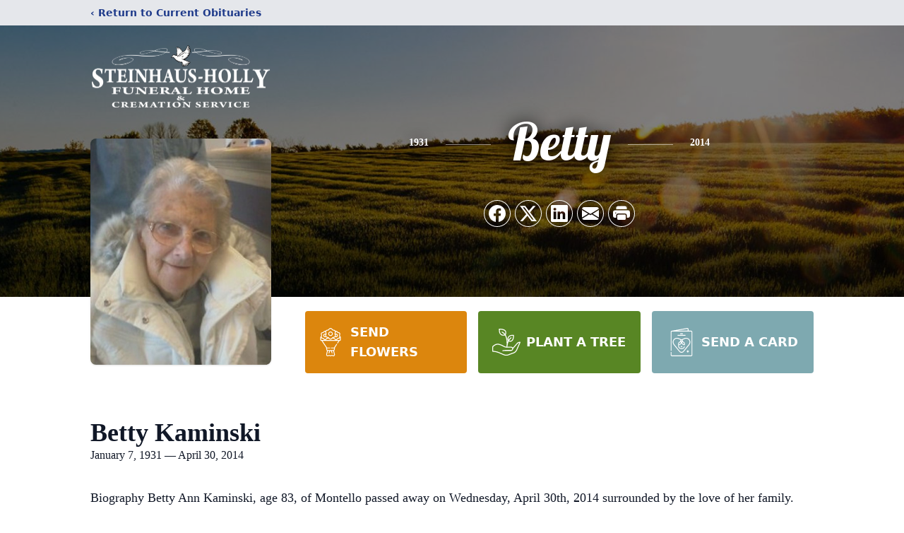

--- FILE ---
content_type: text/html; charset=utf-8
request_url: https://www.google.com/recaptcha/enterprise/anchor?ar=1&k=6LcEndsjAAAAAGy91zivqXCktmplVcNMeeniQXCW&co=aHR0cHM6Ly93d3cuc3RlaW5oYXVzaG9sbHlmdW5lcmFsaG9tZS5jb206NDQz&hl=en&type=image&v=7gg7H51Q-naNfhmCP3_R47ho&theme=light&size=invisible&badge=bottomright&anchor-ms=20000&execute-ms=30000&cb=j2hoiadifvb0
body_size: 48650
content:
<!DOCTYPE HTML><html dir="ltr" lang="en"><head><meta http-equiv="Content-Type" content="text/html; charset=UTF-8">
<meta http-equiv="X-UA-Compatible" content="IE=edge">
<title>reCAPTCHA</title>
<style type="text/css">
/* cyrillic-ext */
@font-face {
  font-family: 'Roboto';
  font-style: normal;
  font-weight: 400;
  font-stretch: 100%;
  src: url(//fonts.gstatic.com/s/roboto/v48/KFO7CnqEu92Fr1ME7kSn66aGLdTylUAMa3GUBHMdazTgWw.woff2) format('woff2');
  unicode-range: U+0460-052F, U+1C80-1C8A, U+20B4, U+2DE0-2DFF, U+A640-A69F, U+FE2E-FE2F;
}
/* cyrillic */
@font-face {
  font-family: 'Roboto';
  font-style: normal;
  font-weight: 400;
  font-stretch: 100%;
  src: url(//fonts.gstatic.com/s/roboto/v48/KFO7CnqEu92Fr1ME7kSn66aGLdTylUAMa3iUBHMdazTgWw.woff2) format('woff2');
  unicode-range: U+0301, U+0400-045F, U+0490-0491, U+04B0-04B1, U+2116;
}
/* greek-ext */
@font-face {
  font-family: 'Roboto';
  font-style: normal;
  font-weight: 400;
  font-stretch: 100%;
  src: url(//fonts.gstatic.com/s/roboto/v48/KFO7CnqEu92Fr1ME7kSn66aGLdTylUAMa3CUBHMdazTgWw.woff2) format('woff2');
  unicode-range: U+1F00-1FFF;
}
/* greek */
@font-face {
  font-family: 'Roboto';
  font-style: normal;
  font-weight: 400;
  font-stretch: 100%;
  src: url(//fonts.gstatic.com/s/roboto/v48/KFO7CnqEu92Fr1ME7kSn66aGLdTylUAMa3-UBHMdazTgWw.woff2) format('woff2');
  unicode-range: U+0370-0377, U+037A-037F, U+0384-038A, U+038C, U+038E-03A1, U+03A3-03FF;
}
/* math */
@font-face {
  font-family: 'Roboto';
  font-style: normal;
  font-weight: 400;
  font-stretch: 100%;
  src: url(//fonts.gstatic.com/s/roboto/v48/KFO7CnqEu92Fr1ME7kSn66aGLdTylUAMawCUBHMdazTgWw.woff2) format('woff2');
  unicode-range: U+0302-0303, U+0305, U+0307-0308, U+0310, U+0312, U+0315, U+031A, U+0326-0327, U+032C, U+032F-0330, U+0332-0333, U+0338, U+033A, U+0346, U+034D, U+0391-03A1, U+03A3-03A9, U+03B1-03C9, U+03D1, U+03D5-03D6, U+03F0-03F1, U+03F4-03F5, U+2016-2017, U+2034-2038, U+203C, U+2040, U+2043, U+2047, U+2050, U+2057, U+205F, U+2070-2071, U+2074-208E, U+2090-209C, U+20D0-20DC, U+20E1, U+20E5-20EF, U+2100-2112, U+2114-2115, U+2117-2121, U+2123-214F, U+2190, U+2192, U+2194-21AE, U+21B0-21E5, U+21F1-21F2, U+21F4-2211, U+2213-2214, U+2216-22FF, U+2308-230B, U+2310, U+2319, U+231C-2321, U+2336-237A, U+237C, U+2395, U+239B-23B7, U+23D0, U+23DC-23E1, U+2474-2475, U+25AF, U+25B3, U+25B7, U+25BD, U+25C1, U+25CA, U+25CC, U+25FB, U+266D-266F, U+27C0-27FF, U+2900-2AFF, U+2B0E-2B11, U+2B30-2B4C, U+2BFE, U+3030, U+FF5B, U+FF5D, U+1D400-1D7FF, U+1EE00-1EEFF;
}
/* symbols */
@font-face {
  font-family: 'Roboto';
  font-style: normal;
  font-weight: 400;
  font-stretch: 100%;
  src: url(//fonts.gstatic.com/s/roboto/v48/KFO7CnqEu92Fr1ME7kSn66aGLdTylUAMaxKUBHMdazTgWw.woff2) format('woff2');
  unicode-range: U+0001-000C, U+000E-001F, U+007F-009F, U+20DD-20E0, U+20E2-20E4, U+2150-218F, U+2190, U+2192, U+2194-2199, U+21AF, U+21E6-21F0, U+21F3, U+2218-2219, U+2299, U+22C4-22C6, U+2300-243F, U+2440-244A, U+2460-24FF, U+25A0-27BF, U+2800-28FF, U+2921-2922, U+2981, U+29BF, U+29EB, U+2B00-2BFF, U+4DC0-4DFF, U+FFF9-FFFB, U+10140-1018E, U+10190-1019C, U+101A0, U+101D0-101FD, U+102E0-102FB, U+10E60-10E7E, U+1D2C0-1D2D3, U+1D2E0-1D37F, U+1F000-1F0FF, U+1F100-1F1AD, U+1F1E6-1F1FF, U+1F30D-1F30F, U+1F315, U+1F31C, U+1F31E, U+1F320-1F32C, U+1F336, U+1F378, U+1F37D, U+1F382, U+1F393-1F39F, U+1F3A7-1F3A8, U+1F3AC-1F3AF, U+1F3C2, U+1F3C4-1F3C6, U+1F3CA-1F3CE, U+1F3D4-1F3E0, U+1F3ED, U+1F3F1-1F3F3, U+1F3F5-1F3F7, U+1F408, U+1F415, U+1F41F, U+1F426, U+1F43F, U+1F441-1F442, U+1F444, U+1F446-1F449, U+1F44C-1F44E, U+1F453, U+1F46A, U+1F47D, U+1F4A3, U+1F4B0, U+1F4B3, U+1F4B9, U+1F4BB, U+1F4BF, U+1F4C8-1F4CB, U+1F4D6, U+1F4DA, U+1F4DF, U+1F4E3-1F4E6, U+1F4EA-1F4ED, U+1F4F7, U+1F4F9-1F4FB, U+1F4FD-1F4FE, U+1F503, U+1F507-1F50B, U+1F50D, U+1F512-1F513, U+1F53E-1F54A, U+1F54F-1F5FA, U+1F610, U+1F650-1F67F, U+1F687, U+1F68D, U+1F691, U+1F694, U+1F698, U+1F6AD, U+1F6B2, U+1F6B9-1F6BA, U+1F6BC, U+1F6C6-1F6CF, U+1F6D3-1F6D7, U+1F6E0-1F6EA, U+1F6F0-1F6F3, U+1F6F7-1F6FC, U+1F700-1F7FF, U+1F800-1F80B, U+1F810-1F847, U+1F850-1F859, U+1F860-1F887, U+1F890-1F8AD, U+1F8B0-1F8BB, U+1F8C0-1F8C1, U+1F900-1F90B, U+1F93B, U+1F946, U+1F984, U+1F996, U+1F9E9, U+1FA00-1FA6F, U+1FA70-1FA7C, U+1FA80-1FA89, U+1FA8F-1FAC6, U+1FACE-1FADC, U+1FADF-1FAE9, U+1FAF0-1FAF8, U+1FB00-1FBFF;
}
/* vietnamese */
@font-face {
  font-family: 'Roboto';
  font-style: normal;
  font-weight: 400;
  font-stretch: 100%;
  src: url(//fonts.gstatic.com/s/roboto/v48/KFO7CnqEu92Fr1ME7kSn66aGLdTylUAMa3OUBHMdazTgWw.woff2) format('woff2');
  unicode-range: U+0102-0103, U+0110-0111, U+0128-0129, U+0168-0169, U+01A0-01A1, U+01AF-01B0, U+0300-0301, U+0303-0304, U+0308-0309, U+0323, U+0329, U+1EA0-1EF9, U+20AB;
}
/* latin-ext */
@font-face {
  font-family: 'Roboto';
  font-style: normal;
  font-weight: 400;
  font-stretch: 100%;
  src: url(//fonts.gstatic.com/s/roboto/v48/KFO7CnqEu92Fr1ME7kSn66aGLdTylUAMa3KUBHMdazTgWw.woff2) format('woff2');
  unicode-range: U+0100-02BA, U+02BD-02C5, U+02C7-02CC, U+02CE-02D7, U+02DD-02FF, U+0304, U+0308, U+0329, U+1D00-1DBF, U+1E00-1E9F, U+1EF2-1EFF, U+2020, U+20A0-20AB, U+20AD-20C0, U+2113, U+2C60-2C7F, U+A720-A7FF;
}
/* latin */
@font-face {
  font-family: 'Roboto';
  font-style: normal;
  font-weight: 400;
  font-stretch: 100%;
  src: url(//fonts.gstatic.com/s/roboto/v48/KFO7CnqEu92Fr1ME7kSn66aGLdTylUAMa3yUBHMdazQ.woff2) format('woff2');
  unicode-range: U+0000-00FF, U+0131, U+0152-0153, U+02BB-02BC, U+02C6, U+02DA, U+02DC, U+0304, U+0308, U+0329, U+2000-206F, U+20AC, U+2122, U+2191, U+2193, U+2212, U+2215, U+FEFF, U+FFFD;
}
/* cyrillic-ext */
@font-face {
  font-family: 'Roboto';
  font-style: normal;
  font-weight: 500;
  font-stretch: 100%;
  src: url(//fonts.gstatic.com/s/roboto/v48/KFO7CnqEu92Fr1ME7kSn66aGLdTylUAMa3GUBHMdazTgWw.woff2) format('woff2');
  unicode-range: U+0460-052F, U+1C80-1C8A, U+20B4, U+2DE0-2DFF, U+A640-A69F, U+FE2E-FE2F;
}
/* cyrillic */
@font-face {
  font-family: 'Roboto';
  font-style: normal;
  font-weight: 500;
  font-stretch: 100%;
  src: url(//fonts.gstatic.com/s/roboto/v48/KFO7CnqEu92Fr1ME7kSn66aGLdTylUAMa3iUBHMdazTgWw.woff2) format('woff2');
  unicode-range: U+0301, U+0400-045F, U+0490-0491, U+04B0-04B1, U+2116;
}
/* greek-ext */
@font-face {
  font-family: 'Roboto';
  font-style: normal;
  font-weight: 500;
  font-stretch: 100%;
  src: url(//fonts.gstatic.com/s/roboto/v48/KFO7CnqEu92Fr1ME7kSn66aGLdTylUAMa3CUBHMdazTgWw.woff2) format('woff2');
  unicode-range: U+1F00-1FFF;
}
/* greek */
@font-face {
  font-family: 'Roboto';
  font-style: normal;
  font-weight: 500;
  font-stretch: 100%;
  src: url(//fonts.gstatic.com/s/roboto/v48/KFO7CnqEu92Fr1ME7kSn66aGLdTylUAMa3-UBHMdazTgWw.woff2) format('woff2');
  unicode-range: U+0370-0377, U+037A-037F, U+0384-038A, U+038C, U+038E-03A1, U+03A3-03FF;
}
/* math */
@font-face {
  font-family: 'Roboto';
  font-style: normal;
  font-weight: 500;
  font-stretch: 100%;
  src: url(//fonts.gstatic.com/s/roboto/v48/KFO7CnqEu92Fr1ME7kSn66aGLdTylUAMawCUBHMdazTgWw.woff2) format('woff2');
  unicode-range: U+0302-0303, U+0305, U+0307-0308, U+0310, U+0312, U+0315, U+031A, U+0326-0327, U+032C, U+032F-0330, U+0332-0333, U+0338, U+033A, U+0346, U+034D, U+0391-03A1, U+03A3-03A9, U+03B1-03C9, U+03D1, U+03D5-03D6, U+03F0-03F1, U+03F4-03F5, U+2016-2017, U+2034-2038, U+203C, U+2040, U+2043, U+2047, U+2050, U+2057, U+205F, U+2070-2071, U+2074-208E, U+2090-209C, U+20D0-20DC, U+20E1, U+20E5-20EF, U+2100-2112, U+2114-2115, U+2117-2121, U+2123-214F, U+2190, U+2192, U+2194-21AE, U+21B0-21E5, U+21F1-21F2, U+21F4-2211, U+2213-2214, U+2216-22FF, U+2308-230B, U+2310, U+2319, U+231C-2321, U+2336-237A, U+237C, U+2395, U+239B-23B7, U+23D0, U+23DC-23E1, U+2474-2475, U+25AF, U+25B3, U+25B7, U+25BD, U+25C1, U+25CA, U+25CC, U+25FB, U+266D-266F, U+27C0-27FF, U+2900-2AFF, U+2B0E-2B11, U+2B30-2B4C, U+2BFE, U+3030, U+FF5B, U+FF5D, U+1D400-1D7FF, U+1EE00-1EEFF;
}
/* symbols */
@font-face {
  font-family: 'Roboto';
  font-style: normal;
  font-weight: 500;
  font-stretch: 100%;
  src: url(//fonts.gstatic.com/s/roboto/v48/KFO7CnqEu92Fr1ME7kSn66aGLdTylUAMaxKUBHMdazTgWw.woff2) format('woff2');
  unicode-range: U+0001-000C, U+000E-001F, U+007F-009F, U+20DD-20E0, U+20E2-20E4, U+2150-218F, U+2190, U+2192, U+2194-2199, U+21AF, U+21E6-21F0, U+21F3, U+2218-2219, U+2299, U+22C4-22C6, U+2300-243F, U+2440-244A, U+2460-24FF, U+25A0-27BF, U+2800-28FF, U+2921-2922, U+2981, U+29BF, U+29EB, U+2B00-2BFF, U+4DC0-4DFF, U+FFF9-FFFB, U+10140-1018E, U+10190-1019C, U+101A0, U+101D0-101FD, U+102E0-102FB, U+10E60-10E7E, U+1D2C0-1D2D3, U+1D2E0-1D37F, U+1F000-1F0FF, U+1F100-1F1AD, U+1F1E6-1F1FF, U+1F30D-1F30F, U+1F315, U+1F31C, U+1F31E, U+1F320-1F32C, U+1F336, U+1F378, U+1F37D, U+1F382, U+1F393-1F39F, U+1F3A7-1F3A8, U+1F3AC-1F3AF, U+1F3C2, U+1F3C4-1F3C6, U+1F3CA-1F3CE, U+1F3D4-1F3E0, U+1F3ED, U+1F3F1-1F3F3, U+1F3F5-1F3F7, U+1F408, U+1F415, U+1F41F, U+1F426, U+1F43F, U+1F441-1F442, U+1F444, U+1F446-1F449, U+1F44C-1F44E, U+1F453, U+1F46A, U+1F47D, U+1F4A3, U+1F4B0, U+1F4B3, U+1F4B9, U+1F4BB, U+1F4BF, U+1F4C8-1F4CB, U+1F4D6, U+1F4DA, U+1F4DF, U+1F4E3-1F4E6, U+1F4EA-1F4ED, U+1F4F7, U+1F4F9-1F4FB, U+1F4FD-1F4FE, U+1F503, U+1F507-1F50B, U+1F50D, U+1F512-1F513, U+1F53E-1F54A, U+1F54F-1F5FA, U+1F610, U+1F650-1F67F, U+1F687, U+1F68D, U+1F691, U+1F694, U+1F698, U+1F6AD, U+1F6B2, U+1F6B9-1F6BA, U+1F6BC, U+1F6C6-1F6CF, U+1F6D3-1F6D7, U+1F6E0-1F6EA, U+1F6F0-1F6F3, U+1F6F7-1F6FC, U+1F700-1F7FF, U+1F800-1F80B, U+1F810-1F847, U+1F850-1F859, U+1F860-1F887, U+1F890-1F8AD, U+1F8B0-1F8BB, U+1F8C0-1F8C1, U+1F900-1F90B, U+1F93B, U+1F946, U+1F984, U+1F996, U+1F9E9, U+1FA00-1FA6F, U+1FA70-1FA7C, U+1FA80-1FA89, U+1FA8F-1FAC6, U+1FACE-1FADC, U+1FADF-1FAE9, U+1FAF0-1FAF8, U+1FB00-1FBFF;
}
/* vietnamese */
@font-face {
  font-family: 'Roboto';
  font-style: normal;
  font-weight: 500;
  font-stretch: 100%;
  src: url(//fonts.gstatic.com/s/roboto/v48/KFO7CnqEu92Fr1ME7kSn66aGLdTylUAMa3OUBHMdazTgWw.woff2) format('woff2');
  unicode-range: U+0102-0103, U+0110-0111, U+0128-0129, U+0168-0169, U+01A0-01A1, U+01AF-01B0, U+0300-0301, U+0303-0304, U+0308-0309, U+0323, U+0329, U+1EA0-1EF9, U+20AB;
}
/* latin-ext */
@font-face {
  font-family: 'Roboto';
  font-style: normal;
  font-weight: 500;
  font-stretch: 100%;
  src: url(//fonts.gstatic.com/s/roboto/v48/KFO7CnqEu92Fr1ME7kSn66aGLdTylUAMa3KUBHMdazTgWw.woff2) format('woff2');
  unicode-range: U+0100-02BA, U+02BD-02C5, U+02C7-02CC, U+02CE-02D7, U+02DD-02FF, U+0304, U+0308, U+0329, U+1D00-1DBF, U+1E00-1E9F, U+1EF2-1EFF, U+2020, U+20A0-20AB, U+20AD-20C0, U+2113, U+2C60-2C7F, U+A720-A7FF;
}
/* latin */
@font-face {
  font-family: 'Roboto';
  font-style: normal;
  font-weight: 500;
  font-stretch: 100%;
  src: url(//fonts.gstatic.com/s/roboto/v48/KFO7CnqEu92Fr1ME7kSn66aGLdTylUAMa3yUBHMdazQ.woff2) format('woff2');
  unicode-range: U+0000-00FF, U+0131, U+0152-0153, U+02BB-02BC, U+02C6, U+02DA, U+02DC, U+0304, U+0308, U+0329, U+2000-206F, U+20AC, U+2122, U+2191, U+2193, U+2212, U+2215, U+FEFF, U+FFFD;
}
/* cyrillic-ext */
@font-face {
  font-family: 'Roboto';
  font-style: normal;
  font-weight: 900;
  font-stretch: 100%;
  src: url(//fonts.gstatic.com/s/roboto/v48/KFO7CnqEu92Fr1ME7kSn66aGLdTylUAMa3GUBHMdazTgWw.woff2) format('woff2');
  unicode-range: U+0460-052F, U+1C80-1C8A, U+20B4, U+2DE0-2DFF, U+A640-A69F, U+FE2E-FE2F;
}
/* cyrillic */
@font-face {
  font-family: 'Roboto';
  font-style: normal;
  font-weight: 900;
  font-stretch: 100%;
  src: url(//fonts.gstatic.com/s/roboto/v48/KFO7CnqEu92Fr1ME7kSn66aGLdTylUAMa3iUBHMdazTgWw.woff2) format('woff2');
  unicode-range: U+0301, U+0400-045F, U+0490-0491, U+04B0-04B1, U+2116;
}
/* greek-ext */
@font-face {
  font-family: 'Roboto';
  font-style: normal;
  font-weight: 900;
  font-stretch: 100%;
  src: url(//fonts.gstatic.com/s/roboto/v48/KFO7CnqEu92Fr1ME7kSn66aGLdTylUAMa3CUBHMdazTgWw.woff2) format('woff2');
  unicode-range: U+1F00-1FFF;
}
/* greek */
@font-face {
  font-family: 'Roboto';
  font-style: normal;
  font-weight: 900;
  font-stretch: 100%;
  src: url(//fonts.gstatic.com/s/roboto/v48/KFO7CnqEu92Fr1ME7kSn66aGLdTylUAMa3-UBHMdazTgWw.woff2) format('woff2');
  unicode-range: U+0370-0377, U+037A-037F, U+0384-038A, U+038C, U+038E-03A1, U+03A3-03FF;
}
/* math */
@font-face {
  font-family: 'Roboto';
  font-style: normal;
  font-weight: 900;
  font-stretch: 100%;
  src: url(//fonts.gstatic.com/s/roboto/v48/KFO7CnqEu92Fr1ME7kSn66aGLdTylUAMawCUBHMdazTgWw.woff2) format('woff2');
  unicode-range: U+0302-0303, U+0305, U+0307-0308, U+0310, U+0312, U+0315, U+031A, U+0326-0327, U+032C, U+032F-0330, U+0332-0333, U+0338, U+033A, U+0346, U+034D, U+0391-03A1, U+03A3-03A9, U+03B1-03C9, U+03D1, U+03D5-03D6, U+03F0-03F1, U+03F4-03F5, U+2016-2017, U+2034-2038, U+203C, U+2040, U+2043, U+2047, U+2050, U+2057, U+205F, U+2070-2071, U+2074-208E, U+2090-209C, U+20D0-20DC, U+20E1, U+20E5-20EF, U+2100-2112, U+2114-2115, U+2117-2121, U+2123-214F, U+2190, U+2192, U+2194-21AE, U+21B0-21E5, U+21F1-21F2, U+21F4-2211, U+2213-2214, U+2216-22FF, U+2308-230B, U+2310, U+2319, U+231C-2321, U+2336-237A, U+237C, U+2395, U+239B-23B7, U+23D0, U+23DC-23E1, U+2474-2475, U+25AF, U+25B3, U+25B7, U+25BD, U+25C1, U+25CA, U+25CC, U+25FB, U+266D-266F, U+27C0-27FF, U+2900-2AFF, U+2B0E-2B11, U+2B30-2B4C, U+2BFE, U+3030, U+FF5B, U+FF5D, U+1D400-1D7FF, U+1EE00-1EEFF;
}
/* symbols */
@font-face {
  font-family: 'Roboto';
  font-style: normal;
  font-weight: 900;
  font-stretch: 100%;
  src: url(//fonts.gstatic.com/s/roboto/v48/KFO7CnqEu92Fr1ME7kSn66aGLdTylUAMaxKUBHMdazTgWw.woff2) format('woff2');
  unicode-range: U+0001-000C, U+000E-001F, U+007F-009F, U+20DD-20E0, U+20E2-20E4, U+2150-218F, U+2190, U+2192, U+2194-2199, U+21AF, U+21E6-21F0, U+21F3, U+2218-2219, U+2299, U+22C4-22C6, U+2300-243F, U+2440-244A, U+2460-24FF, U+25A0-27BF, U+2800-28FF, U+2921-2922, U+2981, U+29BF, U+29EB, U+2B00-2BFF, U+4DC0-4DFF, U+FFF9-FFFB, U+10140-1018E, U+10190-1019C, U+101A0, U+101D0-101FD, U+102E0-102FB, U+10E60-10E7E, U+1D2C0-1D2D3, U+1D2E0-1D37F, U+1F000-1F0FF, U+1F100-1F1AD, U+1F1E6-1F1FF, U+1F30D-1F30F, U+1F315, U+1F31C, U+1F31E, U+1F320-1F32C, U+1F336, U+1F378, U+1F37D, U+1F382, U+1F393-1F39F, U+1F3A7-1F3A8, U+1F3AC-1F3AF, U+1F3C2, U+1F3C4-1F3C6, U+1F3CA-1F3CE, U+1F3D4-1F3E0, U+1F3ED, U+1F3F1-1F3F3, U+1F3F5-1F3F7, U+1F408, U+1F415, U+1F41F, U+1F426, U+1F43F, U+1F441-1F442, U+1F444, U+1F446-1F449, U+1F44C-1F44E, U+1F453, U+1F46A, U+1F47D, U+1F4A3, U+1F4B0, U+1F4B3, U+1F4B9, U+1F4BB, U+1F4BF, U+1F4C8-1F4CB, U+1F4D6, U+1F4DA, U+1F4DF, U+1F4E3-1F4E6, U+1F4EA-1F4ED, U+1F4F7, U+1F4F9-1F4FB, U+1F4FD-1F4FE, U+1F503, U+1F507-1F50B, U+1F50D, U+1F512-1F513, U+1F53E-1F54A, U+1F54F-1F5FA, U+1F610, U+1F650-1F67F, U+1F687, U+1F68D, U+1F691, U+1F694, U+1F698, U+1F6AD, U+1F6B2, U+1F6B9-1F6BA, U+1F6BC, U+1F6C6-1F6CF, U+1F6D3-1F6D7, U+1F6E0-1F6EA, U+1F6F0-1F6F3, U+1F6F7-1F6FC, U+1F700-1F7FF, U+1F800-1F80B, U+1F810-1F847, U+1F850-1F859, U+1F860-1F887, U+1F890-1F8AD, U+1F8B0-1F8BB, U+1F8C0-1F8C1, U+1F900-1F90B, U+1F93B, U+1F946, U+1F984, U+1F996, U+1F9E9, U+1FA00-1FA6F, U+1FA70-1FA7C, U+1FA80-1FA89, U+1FA8F-1FAC6, U+1FACE-1FADC, U+1FADF-1FAE9, U+1FAF0-1FAF8, U+1FB00-1FBFF;
}
/* vietnamese */
@font-face {
  font-family: 'Roboto';
  font-style: normal;
  font-weight: 900;
  font-stretch: 100%;
  src: url(//fonts.gstatic.com/s/roboto/v48/KFO7CnqEu92Fr1ME7kSn66aGLdTylUAMa3OUBHMdazTgWw.woff2) format('woff2');
  unicode-range: U+0102-0103, U+0110-0111, U+0128-0129, U+0168-0169, U+01A0-01A1, U+01AF-01B0, U+0300-0301, U+0303-0304, U+0308-0309, U+0323, U+0329, U+1EA0-1EF9, U+20AB;
}
/* latin-ext */
@font-face {
  font-family: 'Roboto';
  font-style: normal;
  font-weight: 900;
  font-stretch: 100%;
  src: url(//fonts.gstatic.com/s/roboto/v48/KFO7CnqEu92Fr1ME7kSn66aGLdTylUAMa3KUBHMdazTgWw.woff2) format('woff2');
  unicode-range: U+0100-02BA, U+02BD-02C5, U+02C7-02CC, U+02CE-02D7, U+02DD-02FF, U+0304, U+0308, U+0329, U+1D00-1DBF, U+1E00-1E9F, U+1EF2-1EFF, U+2020, U+20A0-20AB, U+20AD-20C0, U+2113, U+2C60-2C7F, U+A720-A7FF;
}
/* latin */
@font-face {
  font-family: 'Roboto';
  font-style: normal;
  font-weight: 900;
  font-stretch: 100%;
  src: url(//fonts.gstatic.com/s/roboto/v48/KFO7CnqEu92Fr1ME7kSn66aGLdTylUAMa3yUBHMdazQ.woff2) format('woff2');
  unicode-range: U+0000-00FF, U+0131, U+0152-0153, U+02BB-02BC, U+02C6, U+02DA, U+02DC, U+0304, U+0308, U+0329, U+2000-206F, U+20AC, U+2122, U+2191, U+2193, U+2212, U+2215, U+FEFF, U+FFFD;
}

</style>
<link rel="stylesheet" type="text/css" href="https://www.gstatic.com/recaptcha/releases/7gg7H51Q-naNfhmCP3_R47ho/styles__ltr.css">
<script nonce="r5y4SxvqoGcEmcjxhgZVFA" type="text/javascript">window['__recaptcha_api'] = 'https://www.google.com/recaptcha/enterprise/';</script>
<script type="text/javascript" src="https://www.gstatic.com/recaptcha/releases/7gg7H51Q-naNfhmCP3_R47ho/recaptcha__en.js" nonce="r5y4SxvqoGcEmcjxhgZVFA">
      
    </script></head>
<body><div id="rc-anchor-alert" class="rc-anchor-alert"></div>
<input type="hidden" id="recaptcha-token" value="[base64]">
<script type="text/javascript" nonce="r5y4SxvqoGcEmcjxhgZVFA">
      recaptcha.anchor.Main.init("[\x22ainput\x22,[\x22bgdata\x22,\x22\x22,\[base64]/[base64]/[base64]/[base64]/cjw8ejpyPj4+eil9Y2F0Y2gobCl7dGhyb3cgbDt9fSxIPWZ1bmN0aW9uKHcsdCx6KXtpZih3PT0xOTR8fHc9PTIwOCl0LnZbd10/dC52W3ddLmNvbmNhdCh6KTp0LnZbd109b2Yoeix0KTtlbHNle2lmKHQuYkImJnchPTMxNylyZXR1cm47dz09NjZ8fHc9PTEyMnx8dz09NDcwfHx3PT00NHx8dz09NDE2fHx3PT0zOTd8fHc9PTQyMXx8dz09Njh8fHc9PTcwfHx3PT0xODQ/[base64]/[base64]/[base64]/bmV3IGRbVl0oSlswXSk6cD09Mj9uZXcgZFtWXShKWzBdLEpbMV0pOnA9PTM/bmV3IGRbVl0oSlswXSxKWzFdLEpbMl0pOnA9PTQ/[base64]/[base64]/[base64]/[base64]\x22,\[base64]\\u003d\x22,\x22w79Gw605d8KswovDugTDmEU0eUVbwrTCnBDDgiXCoR1pwqHCrhLCrUs7w7c/[base64]/PsKHZ8K/w59RwrbDksOzwq8Ew4XCs8KPw7DCpSLDsXREUsO/[base64]/DtnfCssK8X34yw7TDvknCqmnDtGjDu8KqwqM1woTCqMOTwr1ZVAxTCsObTlcHwqrCgRF5UhthSMOKc8Ouwp/DmwYtwpHDhSh6w6rDpcOdwptVwqHCtnTCi0jCpsK3QcK1K8OPw7oAwrxrwqXCtsO5e1BndyPChcK9w7RCw53CiwItw7FeIMKGwrDDisKYAMK1wpbDp8K/w4Muw4ZqNGhxwpEVBA/Cl1zDoMOXCF3Cq3LDsxNPJcOtwqDDhWAPwoHCssKuP19+w4PDsMOOcsKhMyHDnTnCjB4uwplNbBXCkcO1w4QifE7DpRDDlMOwO0rDl8KgBitgEcK7FDR4wrnDksOwX2sow6JvQB4+w7k+CTbDgsKDwpgcJcOLw6jCj8OEADnCtMO8w6PDkz/[base64]/ClcKGfsKCwosfw6PDu8ObAS/CsW3Cvm3CjVLCtMOkQsOvR8K/a1/DrcKZw5XCicOkUMK0w7XDisONT8KdOMK9OcOCw45NVsOOLcO0w7DCn8KhwqouwqV5wrEQw5Mhw4jDlMKJw6zCm8KKTikuJA1yflJ6wr88w73DusOcw4/Cmk/[base64]/WUROZMKnFkcbP2suQsKmd8OgPsK+MsOqwpAtw7Jjwo0Iwqsnw7pnWRF3CGFQwqU8RDDDjsKMw6U/wo3CjkvDtQTDgcOdw7HCrB7CqsOMXsKDw4grwrHCsGw9ETgHF8KTGCM7N8O0CMKLVxvDmhTDocKyAjRnwqArw5lBwpPDlMOOcVQwaMKhw7jCuBXCvBHCocK7wqrCrVR5fQAXwpJ5wqXClEbDpW7CjFBNwrbCqHPCqmDCsT/Dk8OVw5MJw4p2NkXDkcKCwp0fw4YPMsKmwrPDvsOLwrzClQBiwrXCrMK8LsKBwr/[base64]/wpDDgydEOUJIbDU9AHNJw5QjWAzDnWHDhMKmw7DCkmUQa0TDrBghAnbClMOiw40RS8KBXGEVwqVSc3Zgw6bDk8OGw6TCoz4Ewp1HUxAfw4Baw7HCmyByw5pTJ8KNwqbCpcO0w6c6w7VpNcOEwq7DisK+OsOjwqLDrkfDnkrCo8O4wp/DizkQN0powp/DiwPDhcKTED3CgD1Dw6XDhTnDvwoow5MKwq3DosOCw4VewozCoVbDtMOWwqInDzgwwrILDcKRw63CnmbDgEnCjy/CscO7w4p4wonDgcKKwrrCiTlhSsOLwprDkMKNwq0GamTDhMOrw7s1d8K9wqPCoMOQw6DDocKGw7zDhlbDq8Klwokjw4hCw5xeL8OcU8KuwodhL8KTw67DncKww4xOfEAzYi/[base64]/UcK9w5PDmcO9w5HCmhx7MsOQOiY7w4Vgw4/[base64]/DiEc3wovDisKibxHCtcOWwq7DsXXCocOAeMKoWcOyK8K4w53CmMO4CsOBwo87w7JFIcKqw4p6wqouTX1EwptHw6/[base64]/[base64]/CpEbCniV8cMOyw4bDvB7DomE/eFHDtjQvwpTDkcOxKQUJw68Hw4wuwrzDusO/w48rwoQNwpbDjsKkA8OzacK1I8OswqHCrcKzwr0ZYsO+e0Jtw57Cp8KiaENYKVV5QWQ8w6HDjn0xBUEqE3nCmxrCjgrDpSxOwoTDmxk2w4/CgSvClcO7w6o7WB8fLcKnJl/DhMKzwpMDbwzCp34lw4HDj8KoZsOyPgrDtAEOw5shwoY5csOeAsOMw4PCsMOIwpg4MQJaVnzDsh3CpQPDkMOqw4cBQcK6worDl381G1nDj13DisK6wq/Duj43w4nCmMKeEMOoKwEEw4HCkycjwrpsUsOiwp/CsiPDuMKuw4BjDsOFw6fCoCjDvyvDmMKmIRNnwr1CaGFKS8ODwpEiDH3ChsOqwr1lwpLDkcOwaSIfwqU8w5nDvcKULVB4bsOUYxRjw7sJwp7Dgwk8FcKLw6M1HmxYNXBCIGdIw6oxP8OAP8OtWA7ClsOMVWHDoEPChcKkW8OUJVMOfcO/w5ZGPcOudwDDq8OjEMK/w5tewoU7JVPDkMOUEcKkZW/DpMKnwpENwpACw4XCl8K8w5YjEx49aMOxwrQCMcOUwoFKwqlWwpBUEsKoQUjChsO1CcKmcMO+ETfCocODwrrCkcKYS1dKwofDjnsrXAHCnQnCuCQYw7PDnCjCkBF0cH/[base64]/DsWzDocOwZxsIGMKCM8OdwrxofcOiw47CkgrDllLCqgrCmB9VwrFQMX9+w4HDt8KrRCrDsMOlw7vCv3drwqolw4nDjDnCosKJEsK6wqzDhMKxw5nCoGLDk8OPwrdvXXbDmcKBwrXDuhl9w7ZpCzPDin5sQMKKw6LDqUIYw4JSOADDg8K+LmRAVFI+w7/CgsO+RXjDqwV9wpMAwqbCiMODXsOWDMKnw6FRw4tQHMKRwo/CmMKHZwzCtFPDiwMGw6zChnp2PcK9bgAJO1BswrbCoMOvAVZQHj/CssKqwpJxw5/CgsKyd8O6VcKxw5HCjwNBb1nDsiAHwqM2w5rDrMODcA9UwpDCs0hPw6bCg8OHO8OAKcKnRQp1w5PDvDTCkXzCmX9xQsKnw61UYiE+wrdpTQ/CjSYSVsKvwqLCshxtw4vDhB/Ci8ObwpjDtSjDo8KFFcKnw5nDoCXDoMOuwrLCqx/CtB8Ow405wpFPY17CrcO9wr7DocKpfMKBBQXCnMO+XxYMw4kOeD3CjinCs1dPKsOFZ0fDpGXCvcKKwojDgsKZb2M6wrHDssKCwrMWw7k4w47DpAvDpsKlw4R/[base64]/[base64]/Dq8Kpwq7Dvj8fcsObwoRFQEV0w5xhwrsLLcODSsKgw6/DnD9vXsKQA0/CmDoqwrBuRU3DpsK0w7d0w7TCssKfGgQ6wopCKkdpwooBNcOEwoc0VsO2wq/Cg3tEwqPDkMO6w6xmUTNGKMOvWxdqwpFIHsOWw4vDucKqw6ENw67DoV5zwpl+wp9MShBeY8O0NkrCvhzChMOMwoYXw4d8wo5XRkglA8KjOF7DtMKrZ8KqPH1qHgXDjCYFwqXDpUMAHsKTw7s4wo1Rw7Jvwq9YJRt5A8OwF8K6w6RBw71lw7/DqMK5C8KywolDdwkATsKawo58FAcTZ0MJwrjDisKOTcKQHcKaTTLCqX/CvcKEIsOXL0tywqjCq8OSesKjwqozLMOAJW7ChsKdw7jCmznDpgUEw4XDlMKMw7EgPFVGK8ONfgfDiELCgWUmw47DvcOXw7vCoFrCpn4CFQtQG8KWw6omQ8OKw6tmwo9zGsKAwpbDuMOIw74vw4PCtR1JTD/CtMOgw6R9CsKgw7bDuMK9w7zChDIJwpZAZiQjTlpSw4dSwrlXw4hFKMKSD8O9w4PDoEdBHsOJw53DjsOYNkdnw5zCulfDnxXDsx7CmsKnXhVfGcOPV8Ohw6xcw7rCi1TDlcO7w5LCvMKKw5coUzpAfcOnbiTCn8OLcTkrw5UAwq7DjcOzw6/CosOFwrXDqTI/w4nCk8Knwp5+wrfDgxpYwqTDu8O6w4IKw4g1C8OJQMOtwqvDgB1haQ5pw4/DpcK1woHDrFTDu1fDoQ7CnVPCvjvDiXotwr4weD7CisK+w4DClsKCwoR6WxHCn8KAw53DmVxKYMKiwp3CpBh0wrh3CX4HwqwLf2DDq1cTw45RcWh2wrDCvXwMwrJZOcK2aDzDjSDChMKXw53DtMKbb8K/[base64]/DkgIKbsKqwrfDk3rDq8Ohw6E1wqtywpLCk8O7w5TCsRd4wqpPwoRLw5jChC3Dh3ZIfyZAF8KzwrMreMOhw63CjWzDpMODw5Rnb8OoSV/CksKEJgAeYAAEwqVXwodlVkLCp8OGWVXCsMKiakF3w4hrVsO+w6zCsg7Cv3nCrxjDvMKewqjCg8Ord8KdTzzDu11kw75gbcOQw4g3w5UtBsKYCQDDqsKSY8KJw6TDv8KhRmQbNMKkwrfDultawrHCpXnCj8OJOsO5NAPDgxrDugDCqcOiNUzDiQ0xwoV/KmxvCMODw45PBcK7w5/CvjfCr33DlcKJw5jDuClZw4/[base64]/[base64]/[base64]/DzbDsQTDp8KPVGYuIlrCiyU3w5EAYVIuwpMEwoo5axTDsMO7wqvDiSwibsK5M8KQYMOUf2s4LMKrFsKuwrAxw4DCrB13NwrCkyk7KMKIF317KgANN1AvLzzCgk/DjkrDlA8Gwqcow6F7WcKPOFUuMsKyw7bChcOww6jCsmUpw7saRcK6ZsOCV3PCuVhEw5BXLW7DkyPCnsO1wqDDnH50Qx7DlyplUMOYwrVHHRJKd1NlZmIQMFnDu1bClsKiFBHDhQ7ChTzClR/DpDPDnDjCvDzDocKzOcKHKRXDrMKfcBItBRdEdhvCo3w/ZSZ5ScObw7zDj8OPVsOOQcOoFsKmfiovX3A/w6jCgMO2emRXw4/DsATCnsK9w4TDmGvDo0o9w78awrwPKMOywoHDu05zwpHDo2TCnsKzcsOCw68tNMKMWhBPIcKMw4dawprDqRDDoMOPw7HDk8KzwqoGw4vCvFXDr8KmFcKIw4jCq8O8woPCrCnCgGZgf23ChjAQw4Q9w5PChg/Du8KRw5PDpDsNEsK7w6LClsKZAMO5w7ofw5XDm8KQwqzDpMOww7LDkMOHNAMHVD0Bw6loKcOhC8KTWxZ5ADFIwoHDqsOTwrwjwobDuisRwrU+wqbCogPCtQlEwqnDtBPCjcK+B3FGJiDCrMOvU8O6wq8wU8Knwq/DoQbCl8KsMsOEHyPDv1MnworCtwPCm2UlMMKUw7LDuAPCmsKvL8OAVy9EdcOuwrsiXx/CmSLCsHdvZsOtEsO5wrfDryPDt8KeYzPDtgvCv3w7ZcKvwqDCkArCqUrCl1jDs2zDlEbClxloRR3CjcKmD8ORwqHCm8KkZyAZwqTDtsO/wq4JeD0/EcKKwrZKJ8O1w7VHw7zChsKlBmUdwrjCkB8sw57DnVFzwoUrwot9dC7CrcOlw73DtsKAV3fDuVPCncOMZsKvwq54BmnDi13CuRQOD8O+wq1eW8KMOSbClVnCtDdew6xADTzDksKLwq5lw7jDkAfDuD16LAB4MsOjcAI/[base64]/DvsOzZ8KwwrgZUsO8wq0rwqnChnglwrBQwqvDrgnDrCccQ8O1CsOHbwo3w5ELZcKIFMOCdhxWF37DvgXClkvCnU/[base64]/DlsKTED85w4NFdMODSMK/XRjDsXcZwrJdwqvDocOhG8KdZB0qwqrCjFlpwqfDvcO1wpzCuzgGYw3CvcKfw4l8CFNIPcK/[base64]/MMKNw7TCmcOUw4bCkRIEW1PCmcKjwrjDunMvwpfDhcOUwpkrwr3DqcK/wqPCj8KPRSwVw63Cs3fDg3ogwo7CvMKfwo0RLMKgw4hLf8Oawq0CE8KgwoLCtMOoWMO6G8Oqw6vCnkPDvcK3wqQqI8OzNsKzOMOswqrCu8OPMcOkbS7DgmI/w7J9w5/Do8O3FcOiBcO9FMO/PVQqcCPCtijChcK0IRJMw6gJw7vDkFJxEyPCtkpuSMKYcsOjw4zCucOqwrXCulfCv1LDlnlIw6vCkDPClsOOwovDvC/DlcK3w4RTw7lrw4MMw4QULz/CojHCpmA5w5fDmBNmLcKfwqMuwqw6EcKnw53Dj8O7LMK3w6vDoBvDjGfClzjDvMKVExcYwr1/e3QswoTDnE1CEyfClcOYCcKFCBLDjMOwT8KuDsK4EwbDtH/CusOVX3kQfcOoQcKXwprDm0HDnzEWwqfDisObXcOGw5PCm0LCicOvw6bDhsKyC8Ocwo7DtT1lw6tcLcKCw6/DpWB2J1HDghhBw5/[base64]/DhsK0Vghawqs8e8KJEMOswrzCqsKYJhk/w4c1wr57D8KDw51rFsOiw655UcKiwr5vXMOOwr8FBMKNB8OEHcKRFcOMVMOVMTXDpMKXw4dTwrPDkCHCkifCvsKawo8ZV3wDCVvCtsOkwo7CiwLCpcKfQMK+Hjckb8KZwpF4JcO6wp8kYMOvwpVtfsOzEMOuw6MlIcKrB8OSw7nCqV5owpIkAGXCvW/[base64]/DpQJwPMOfwot9wpHDpiY1wo1HW8KWZcKDwoPCosKuwpbCgnMjwoxQwpPCgMOvwrzDsGPDnMK7IMKlwrnDvgFCPlZiEAvDl8Oxwod0w5t3wqEnF8K1I8K3wrjDuQvCih8qw75WCGHDhMKiwpNuTh95D8KDwrgsWcO8XUdgw74ewppOBSHCtMOUw4DCucO/bilyw4XDosKNwrnDmgrDlUrDoUDCscOLw4Zsw4Y0wqvDmS3CgBQtwoEvdATDicKzGzzDiMKqYjPCicKXDMOFcgzCrcKfw7/[base64]/DqMOYwrXCgMOAF2HCilTDuj0ATQzCosO5w6xHw79ywrVRwoBOdD7CpGfDkMOmdcO4C8KVOhUJwpjCjHckwofChCnCuMOfbcK9ZwvCoMOUwrXClMKuwoUTw5PCosOHwrrCnl5KwppPH1/Do8KWw4jCscKxMSsNPj0ywpI4bMKvwoVBB8O9w7DDrMOgwp7CgsKww5drw6vDo8K6w4Ziwqx6wrDClCY0e8KZM0FGwq7DgsOiwpBdwplQw4TCumM9GMKnS8OFaEA+Cyt0OVY8Xg/CpB7DvATCusOQwrgpwqzDicO8XTIgcjl4wqp9P8OAwpDDqcO+wrNGc8KWwqoSU8Oiwr0tLsOVB2zCusKLcgPCtMO1FHclDsONwqRrbSRMIWXDjMOtc01OAjHChlMcw5PCtgV5wobCqSXDmwFww4TCpMO7VQfCu8OZc8OAw4hJacO8wpd0w4pdwr/CnMOYwpdseCLDpMOsMkMzw5DCuCRqG8OpTQPDmV9gR2bCoMOeYHTCiMKcw4ZRwoHCiMK6BsObThvCh8OGGFhQFgBCU8OXYV8Bw4NgHsO3w73CjFBULm/CkSLCoxARZMKRwqV0VWALKzHCvcKuwrY2DMKodcOYfxtWw6ZXwqnDnR7Du8Kew7vDt8KWw5jDiRQGwqjCu2MowpvDo8KPfsKXw4zCm8K6eGrDj8K5ScKrDMKow41jBcOscFzDjcK9BTDDp8Oawq/DlMO+DMKmw4jDpXXCtsO8C8KMwpUsWiPDtcKKGMO9wqw/[base64]/Dr8OWIMOhw6fCuMO2SWxCw6fCjzg8wp/Cj8KqJ1s9ecOGZQjDksOlwo7DuCFYH8KXCFrDhMK8fQw9TsOjOERsw63Cu0cHw4IpCFLDk8K4wo7Dm8OHw6rDk8OjaMOww4vCvcOPEMO7wrvCsMOcwqPDjwUOPcOVw5PDtMO1w6R/[base64]/[base64]/wqsIwqHCoDVfA8O9w7bClSxawqrCg8OXOhNewqRYwoDCuMOowrsOOcKxwp4MwrvDh8O8IcKyOcOvw7o9AUnCpcOXw5tAfkjDmS/[base64]/Cv2lDwqfCrsKxc1V5PcKJw6wzLRfDqgrDrMKpwqNgwo7CmkjCscKKwpolJBw3wptYw73Cu8OvAcKuw5HCtsKtwq8Xw5jCmsOcwqgUMMK7wrULw4jCujo4CBs+w7PDjnQFw7XCkcO9DMOawpJiJMOudsKkwrwSwrvDtMOMwp/DixLDrSLDtG7DujTClcOZeWrDqcOIw7k0YV3DqBzCnljDsDbDlRsGwqTCp8KkI14awpQBw5vDlsO9wrQ4DcO+YMKJw549wo57W8Kjw6bCnsOow5VMQcOoZzLCnTDDl8OHaA/[base64]/[base64]/CnnFgIMKdw7zDp03DimwgAcOrBTvDjSTDhcOsMMO0w7XDqwgxQ8OaOMK5w78Wwr/[base64]/wrVcw5PCjRHCp0ZqwoQ/NcOtZMOrwr1nEMOaVE0Jwp3Cm8KteMO9woDDpHpDR8KLw6jDmMORXizCpMOQdcO2w53DuMK7DsObTcO5wqTDk3QAw4kYwrTDoH5PccKfVXZHw7LCtA/CpMOJYsOmYsOhw4nCvsOOS8K2woXDkcOpwo9+SUMSwpjCosK4w7JGRsO6aMKlwrlAZcK5wpFVw77DvcOAYsOIw5LDiMK1CXLDqlDDuMKqw4DCm8O2bRFvacOzXMO1w7U8wrASVh8EKWl0wpDClwjCnsKNdVLDj2/[base64]/DgQUTw5FOGsOTblR5T8Oowos5wr/CkjxUTsKkXTZ4w7vCrcKAwonDlsO3wp/[base64]/wpEww5sWw63CiMKhLMKVwpPDmMK9LMKYw47DmcOaw7LDmGjDnQtKw7JmK8Ksw5/[base64]/CulhMDxPCmcKcEAfDkwLDkwBqwrx9QWbCm1Qlw4PDuwotwpnDgMO1w4PDlCnDnsKOw5JlwprDksOgw6k9w4wQwo/Dmg3CqsOAHVJRdsKuEys5MsOWw5vCuMKAw4jCisK8w7zChMOle3vDvcOtwqXDkMOcGkcPw7Z2bwh3asOdY8KdXMO0wpsLw6JhBE09wprDg3lvwqAVw7fCmBYTwrDCtsOLwr/DuzlpY38gXAfDiMOuSApAwrVWdMKUw6N9csKUCsKWw7PCpzjDl8OkwrjCmAJ3w5nDggfCk8Omf8KCw5XDlw1/w7o+OcOswpEXC0PChBZeZcOgwr3DjsO+w6rCtDpUwq4RNQvDnFLCv0jDh8KRej8/w6/DsMKgw6LDpMK5wpbCgcOwXj/Co8KOw5nDiFMjwoDCoSPDusOtfcKhwpzCgsO0eCrDlEDCp8KnPcOowqzCuX9zw7zCpsOYw7hJAcKXM2rCmMKfNndbw4DDiRhjY8OSwrQFU8KWw7MLwo4Pw7hBwpUZScO8w63CuMKRw6nCgcKDAR7DtkDDmBLCh1FPw7PCoDEUOsOXw6VhfcK/PBw7CDJBV8OnwpjDu8Olw5/Cm8KeCcO+DWgXCcKqXms7wqXDiMO9w6nCsMODwq9aw7hFdcKDw6bDr1rDkGMVwqIIw4cRw7jCv0E4UhZFwqdzw5bCh8KidUYGfsOSw5MaOTNSw7RMwoYWI0llwozCgnLDgXA8ccKWdSfCvMOYJHB5bVzDrcOnwrXDjgkETcOHw4fCpydYMlbDqxPDrn8/w49UIcKCw4vCp8KdBAcmw6nCsirCoA50wp0Hw6fCunoyOAQQwpbCgMKrAsKuJxXCqWzDvsKIwp3DqGBrVcKQdnXDgCrDq8OuwqpOHT/Cv8K3cQIKIzfDnsOmwqAtw5bDrMOzw4LDrsOUwqfDtHDCkHltKUFnw4jCtMOHVjvDrsOAwqtZw4TDpsONwovDkcO0wq3CscK0wqPDocKXS8OiacK+w4/[base64]/DiCrDn8KyOsODw7XDncKiwp1jcivCtWTDnRYew753wpvDosKEw6nCmcKew5jDvAZaTsKWXUsMSGTDqWYIwq3Do0vCgmfCqcOawqROw6kHDsKYVsKAbMOmw7R7ZC/DjcKMw6l+W8K6dzXCr8KqwobDncOqBhzCgSldM8KOw4/ConDCgVrChT3CisKjO8Ozw5R+IMOjdgoqbsOIw7HDlMKFwphqTFfDscOEw4jCkELDpBzDl1EaPMO9S8OBwqvCs8OLwpDDlhTDt8KCZsK7Dl3CpMKBwoVPWjjDnwXDi8KlYBEow7Zdw6Fyw7tNw63CmMOCfsO0w47DncO/UA4Zw6Ulw7IhccKJN09hw41ewrXCmMKUdgFYNMOtwqjChcOdw6rCrgskCsOiK8KAGyNlUGnCoFkbw5XDhcOhwr3CnsK+wpTDlcK4wpUuwpPDoDIJwqUEPR9UYcKPw5rDnyjCmgXDsnN9w5XDkcOZVEvCiBxJTUfCqG/CsWAqwqdQwp3DocKxw5zCrnbDvMKKw6HCrMO3w5lJBMOFDcO+T2NxKUwbRsKgw5N5wrlkwqwgw4kdw4t5w5gFw67DnsO3ITJ0wrQxeAbDmsOEEsOIw7zDrMKPHcOZSC/DpG/CnMKiRDrCncO+wpfCncOwJcO1L8OxMMK6TB/Dl8K+ZBI4w7Z4acKUw5MMwpvCrMKmNRVQwqkCX8KpSsKyFiXDoUvCv8OzA8KEDcKtVMKvEXRQw5Q7wp4Xw6xEWcKVw7fCtVrDtcOTw4HCl8K7w7DCiMOcw6jCt8O4w7fDuxJrDkxscMK6w5QvP23CjD/DoHLCnsKeDMKWw5osZ8KKMcKDUcKyfWZoM8ORDEsoBxrCmgDDtTxpNMOQw6rDqcOVw6MQCHnDq2Iiw6rDtC/ChQ4Iw7/DiMOZDTvDnm3CocO3N2HDvnDCqcKrEsOxR8Ktw4/DvMODwowVw4jDsMOKaSfCtmDCumfCl0Zow5rDgn5VQG4CCMOMZsK8w4DDs8KbAMOmwq8FJsOSwp/Dn8OMw6/DusK6wpXChC7ChRjCmGZvenTDrCjClizDuMO9I8KEeVUtBUfCn8KHFVXCtcK8w7PDvsKmXwI9w6TDuCTDksO/w4Brw4tpO8K3NMOnTMOwCXTCgRzDrcKpIUQwwrR8wrlcw4bDlFkoSHEdJcKsw6FjbALCg8K+fsOlAcK3w6kcwrHDmA/DmRvDkDTCg8KAK8K2L0xJIGtafcKXNsOuP8O8ZHE5w7fDtVTDncKSAcOXwrHCucKwwpFIQMO/wovChxzDt8K8woXCv1ZswoltwqvCk8K3wqHDiUHDv0R7wq7ChcK4woEawqHDvRsowpLCrSpvZcOnH8O5w6lJwq5xw4vCssOUBhxzw613w5HCoWfDgnPDp0HDg04Fw6tbXMK2cWHDvho8P14aWMKWwrLCpAwvw6PDmsOjwpbDqHFDHXkHw7/CvVbDsgYSJgkcSMK3wptHKMOAwqDChx4IJcKTwq7DtsKyMMO0LcODwq58RcOUWwgEQMOCw7vCp8K7w7I4w7EyGUDDpSjDvcKsw5nDo8OgHhB1eWIxAxbDsEnCsGzDiixRw5fDlH/[base64]/CmsKIW8O2wpBkXiVjRWjCvH/[base64]/ChHQRfMKLeQp1w7/CtQNCT8OXwrTCrVLDtGY4wrB6w6cTM0rCjmDDg0rCpCPCj0fDgxHDt8Otwqo1w4Raw4bCoEhowoQIwpXCmn7Cv8Kdw77DlMOBSMO3w6dBMhp8wprCl8OZw7kVw6jCtMK1PQ3CvRfDvRXDm8OLecO/wpJgw61bwqVAw6Muw60uw5XDtsKEcsO8wpbDosK6cMKPS8KpG8KJDsOfw6zClHUIw4YQwptkwq/DhH3Dh2HCoxPDmk/[base64]/CpsOzDmrCqsOcShTDlyjDuMOVLC/Dk8Kww4XDvwc9woh5wqJAOsOzU2ZVUAMiw5tFw6LDnjUpYMO1MsKuKMKpw4fDoMKKNB7Cg8KpR8KmGMOqwowBw7Qpw67CucO6w7ZZwovDi8KKwrsBwrPDgW/Cuh8uwpwqwo9Vw7bDpiRDScK3w4zDs8OkZGURTMKrw5t+w7jCoVAmwrbDtsKqwqHChsKfwp7CuMOxOMO1wqIBwro8wroaw53CgzQOw67ChFnDlUrDsUhcY8Osw45hw5IuUsOgwpTCosOGWi/CuHw1TynDr8OQIMKdw4XDsgDCkCINZ8KZwqh4w5JSazMpwo/Cm8KbacOuD8Kpw5lEw6rDgn3DkMO9FTbDp1/CscOuw6oyDhjDoRBnwoYDwrY3EkHCscOjw5R6cW/DgcKLEwrCmBMHwpzDmjzCsxHCuhQlw77DiBbDoTt6BWZgwoPCi3zCkMK9fFBKLMKaXgTCicOEw4PDkBrCu8O3U0lZw4BywrlsDiDCih7CjsKXw7YCwrXDlz/DmFtbw6LDrFpzCDsWwrwDwqzCscOlw5kgw7p4QcORKWYUPlFteHTDqMKfw5ACw5Eiw5rDhsKxFsKfcsKVJW7CpXDDs8OIYAAPDGNNw6JpG2XDpMKDU8Kow7PDmlfCncKnwofDpMKlwqnDmDvCrMKrVgrDp8KAwp3DrsK9wqnDuMO7IBLCj37Dk8OCw4TCkcOKScKvw5/DqmQHIRw7ZcOobVRdMcOpBMO/CBhtwqbCocKhdMKTDxk2w4fDkxYGwqYcG8KqwovCpWxyw4YlC8KNw6jCpsOew7DCusKQEcKmXTNiNATDosOdw6USwrZNQEIuw6PDoV/[base64]/DisK3ZTJqR8KewqY5JTk5UcOYwp3DtwbDkMOAZMOkTsO1EcK7w7hwbSsWbT8TXll2wrvDhwEwFj8Dwr9dw6xGwp3CiSFmE2Z0FDjCksOew4YFYBoAb8OVw6HDjGHDr8OuKDHDo3l9TiFNwpzDvVY+wotkQk3CtsKkwoTDqBHDnR7DiTBew7XDnMK/wodjwqt1PnrCu8K8wq7DtMK6HsKbGcObw5sSw6ZydFnDqcK9wq/DkigTf3fClcOlXcK3w7wLwqDCuBFIEsOQN8K0Yk3CoEcjEUfDhkvDvsObwrFHccK/eMKSw5xoM8KdPsOHw6nCjSTDksO7wrd2acOvE2orNMOWw4/[base64]/[base64]/GsOkwp1nT8OpwovCj8O8w5PClA7Dn14PFAc+A1www6DDhhtLSSPCo3x8wobCusOaw45ZDsOtwrnDrV0HLMKZMhPCvl7CtUELwpnCtsK8FTdfw5vDpzfCpsOPF8KAw4Ebwpk9w5Qfe8O9BsOmw7rDiMKXPAJcw7rDosKlw4E8dMOuw6XCvg/CpMKJw7gOw6LDqsKVwovCmcKYw4/DuMKXw7FKw7TDn8OQdnoeVcK5wqXDoMK8w5IVFBAfwoVcb23CsXPDpMO7w7DCg8KuVMKpYiXDglMPwqc+wq5wwqbCkQLDhMOUTRDDrW/DjsK/[base64]/Dul3DiC5Swq89wogKOMK9wqQ1w70Cwr08R8OGSmduMyfChHjClB0iXyAZXTHDrcK2wpMfw4vDjMOow7tRwrPCuMK9Kx1kwojCogrCp1xsaMOLUsK1wpTCosKowpfCvsOhdXDDmcOhT0vDunt2YnJgwoVewqYZw5HCvMKKwqjCh8KPwq8dbi/DsAMjw6vCssKxVX1yw6F1w4xAw5zCmMKxw7nDk8OdYzNBwo8xwqMeeC7Cv8KHw4oSwqYiwpt9dljDgMKaLDQAOGzClMKjS8K7wqbCisOBLcKhw6p3ZcKQwowOw6DDssKMXUt5wo8Vw5pQwrUcw4/[base64]/Cv27Ctlglw5XChMKuP8KdwplDQjUHwqfCqcOULXfCnU5Hwq9Ew6o7HMKdZVAAF8KxOEPDmAVnwpJVwoPDqsOVVcKdJMOYwq9ow7nCgMK6esKkfMK+VsOjGmwkwoDCi8OeNy3Ck2rDjsKlaXMtbWUxIxrCnMOWZcO2w4V2TcK/w6JdRCHCoHLDsEPCq3DCoMOcQRTDuMOCOsKAw7w/fMKgOhjCm8KEKioEWsK/ID1vw4lKZcKefDDDucO0wrDCkCtrRMKXWhQ6woUOw7DCkcOrN8KHQ8OZw4xCwo3DgsK5w4XDvlsHJMKrwq9AwrnCt0Yqw4fCiA/[base64]/DoGPDgzTCvhcmXsKxw714CDnCjcOZwrDCnCTCucO7w5LDmWtYLATDljHDssKpwoF0w6/Dq1NFwrPDuGURw4PCgWhoLsKWZ8KeJsKEwrhGw6/DosO7LX7DrzXDmDLDlWDDuV7DvX7CkVTDr8KFWsORCMKeBcOdQVTClFd/wpzCpHIQIks8LiLDjz7CsAPDv8OMb0QxwqQvwpldw53CvsO2ekdLw4TCmcK4w7jDrMKswrTCl8OfVEbCux0YDMKxwrfDtl1PwpIbaE3Cjg9ww5/Cq8K+TS/CicKbf8OAw5DDvxw8EMOew6LDuyJjbMOMw7MMw4wKw4nDsA3DjxM4EsO5w4cow6wkw4oSfMOhfWvDgMKpw7gnQcKMP8OTdBjCqsKUcgQKw6QswonCmcKRQHPCosOIWsOzbcKmeMKoYsK+McOjwqrClgVRwqRyZsOWG8K8w6Jvw4hTeMKhR8KgdcO5GMKBw6E/JGDCrX3Dl8Ocwr/DtsONX8Klwr/DicK8w7tfB8OmN8OHw4c+wqBtw6J9wrRYwqfDqMOow7nDuRRkW8KfDsK+w6Viw5HCvcKYw7wiXS99w6zDvGBRJQLCjEkvPMKkw7sSwr/CiQ51wovDrgXCjsOcwojDg8KRw4rCmMKbwqFRTMKJCg3CisOSPsKZesKAwrwoworDvEg9wo/DgyQtw7HDqGMheDDDkRTDsMKDwr/CtsO+w7FiTydYw4nDv8KkXsKxw7B8wpXCiMO2w4HCosKlFcOSw4DClBoGw7EWAwZ7w6NxXcO6QGVIw6Fpw77CuD57wqfCjMOVAXcQBwTDkRvCrsOTw5XCocKMwrZQMGlgwpXDsg/DmMKNcUlXwq/CuMOow5wxKkA9w4LDnFbCqMONw49wEMOoSsKIwqbCslbCtsKew5pFwqk9XMOpw7gkEMKRw6HCvsOmwobCmkfChsKEwoRQw7B6wolvJ8OLwotFw6rCjQd2GmPCpMOQw4F/[base64]/w7vCqMOCw51Nb8OVc8OHwqAxwr/[base64]/wqfCtiHCq8KFQwxfwqA+wrDCtzLDkiDCnxsfwr1GGxvCv8OFwpjDkcKLQsKpw6fDpT3DjjsuPhTCqkgyTX0jwq/Cm8KGd8Kfw74kwqrDnmHCisKCF2rDpMKVwqvCnEh0w41TwrzCrE/Dv8OOwrZawoMsFTDDrynCl8OHwrEww5zCgMOdwqPCisOYDi0QwqPDrERCNW/CoMKTEsOOMcKzwqVwaMK9dMOXwoVXPG53QxhAwpzCsWbCo0pfFcOFRDLDqcKQCxPCnsKkZ8Kzw75hLxzCnypZXgDDrlZ2wrNUwpHDgFIsw4FHL8O1cg0pG8Ouwpc/[base64]/DuAY3wqtXwqZuw5/CkTvDvBLCn8OBTFjCpGTDscKFAcKDNwRLNXPDhnRswpDChMK8w6jCusOlwr/DjRvDhnDDgF7ClDzDqsKsX8KAw5AGwoZjaU1ewoLCrGtsw4gtKFhPwohNNsKJHiTDulMKwoFzecO7B8KuwrgDw4PDm8OzQMOYBMOyJ3sZw5/Di8KdR31cTcOAw7JqwpvDoHPDrUXDoMOBw5MuQkRQQVtqw5QHw7R7w5hNw54PAyUHYmHCm1tkw5o/wok0w5zCmsOXw7LCoyXCpMKiMzPDhTbChMK+woRlwoEzTyDDmsKCGhlZUENmPxvDhF1yw4zDjMOXGsOcfMKSegsLw640wonDh8OywrlTEcOUw4t9dcOfw7M+w6ImGxwCw7rCn8Oqwo7CmsKhX8Oyw5kIwqjDpcOwwq8/woEawrHDnVMWMBvDssKaG8KPwpxAYMO/f8KZRwvDvcOEMkUgwqrCnsKPYcK+Nk/DhB/CocKrEsKlOsOta8O0wrYiw7HDjUNWw5gmEsOcw7/DnsOsWiMQw6nCtMOcXMKRdUAXwr9Cb8OHwotQPcKyPsOowoQUw4LCiGUeP8KXC8K/OGPDq8OVV8Oww4DCrUo/FH98Lm0EJwMfw4rDjBtUSMOQw6vDvsKVw5TCs8O6OMOqw4XDsMKxw7vDo1I9b8O5c1vDgMOvwohTw6TDpsOnY8KkOD/[base64]/[base64]/SFbCiXoKDcOYW8K3RUd6f0URwoxywonClcKeeiQ9O8KfwrDDisOqOMOhw53DqMKSBWLDqnx0w4QsMk1Uw6pbw5DDhsO+KsKWXH4pQcOdwrY5fh11C2XDqMOOw5RNw6vDjjDDqTM0SyNgw5dOwoDDrMOewrduwpPCqUvDs8OcAsK/wqnDpcOcdkjCpSXCu8K3woE3QlABw7gMw713w5PCsiXDqAEkD8OmWxgNwpPDkDnCssODC8KBUcOEXsOtwojCkcKYw7w6CR1vw53CsMO9w6fDl8KWw5oFSsKresOdw5xpwoXDn1/Cv8Kww4DCgUbCtFJ5ERLDt8KUw5s7w4jDhhrCscOrZsONN8Kdw73Do8OJw4d9w5jCnijCr8Kpw5jCoWnCg8OMcsOgCsOCWhLCtMKsQcKeHlBvwoNBw5/Dnn/Dn8O2w51KwrAmUm8ww4vCuMOxwqXDvsOMwoPClMKjw5c1wpxDHMKmdsOnw4vDrsKnw7HDnMKWwqEhw77DnhFxZmsJQcOow6Yvw4HCs27DnTnDpsOZw4/[base64]/CisKPwpovwoDCgcK7bFHDlsKnJRbCt8K4KTbCpwnDnsKEJCrDrDLDvcKtwp59BcOPHcOedMK1XgHDhsOqFMO5RcO6GsKywrvCl8O+UztbwpjCmcOAWRXDtMOGM8O5AcOLwpg5wo15fMORw5TDhcO1PcKpPwXCtn/ClMOVw6oGw5BUw7tfw6HCkE/[base64]/[base64]/Di0VAwqNGTMKiKi7DusOlwpxewq7CgXcPw6XCo3ggw4DDq2AMwoo7wqNCBHXCkMOAesOpw4IEw7XCsMKuw5DCgXbDq8KZQ8Ktw5fDosK1dsO5w7HCrUfCgsOmVFrDvlQYZ8K5wrbChsK+ITx1w78EwockFj4DHcOTwr3DgMKDwrDDtnfCjMOBw7JgNS/CrMKbT8KuwrnCnB8/wqHCg8OwwqomIsK1w5lSXMKqYj7CvMOnP1rCm07CjDfDgSzDk8OJw4QawrDDoV1REzJyw5vDrnXCrzVVO0keL8OAcMKRbzDDpcOvI2U3QCDDnmPDjMOzw7gJwqbDksOrwr0ewqZqw6jCgl/CrMKCZQfCswDCkDQgw5fDocKOw4dSWMKgw67CgF89wqfCtsKjwrcyw7DCuU16NMOzZyfDqsKBIcOMw7M7w4oRDXjDocKkEjPCq0R+wp8pQcODw7fDpQXCo8KGwoFaw5HDmjYNwqcCw5/[base64]/DrgdGw4HDng3Cmi7DrsOCCMOzb8O2W11lwqESw54pwpLDkDlAc1cWwrVpdsKoAn8ZwqXCsD0nJgvDr8O2bcOkw4hHw4zCvMK2KcOFw7HCrsKfYhDChMK/TsO6wqTDuzZHw44RwpTDscOubg8nw5jDuAUlwobDgVLCnj8+Yi/[base64]/CqMOBGA7DjljCpHvDu8KGwqjCsEIQKWs9dx8ae8K3fcOqw5TCtFbDmUgFwpvCkGBdJ1vDnhnDlMOEwofChSwwXcO6wqwtw6Zowq7DisKYw7A9Z8OpPG8cwrh7woPCpsK6ZAgOLSMBw6djwqEjwqDCuW/Cp8KcwpF3EsKnwojCmEnCsxXDscKvHjnDrRNDDy/DkMKyXyotQSbDpMKZdC1gRcOXw6dRFMOuw6vCkTHDiXQjwqdSFxp7w5RBBCDDlXrDpyrDqMOqwrfCvmk5eAXDsEhow6rCocKbPmtUQxPDrDsWKcKGwqrDmBnDt17Co8OuwrjDujHCkB/Ct8OowpvDmsKNS8O7w7lpJ29Ee0XCiHjCmHJdw5DDoMOHBjIkT8KFw5bCtHrDr3Jow67CuE91T8OABU/Cm3DCiMKYPMKFPTPDkMK8f8OZJ8O6w5jDrh9qW1nDoj4xwrBzw5rDtsKKUMOgDMKbAsKNw7TDqcOmw4lhw6FTwqzDrHbDl0U1dBA4w4IZw4XDiE4ifj9tfC4/wosydnQPE8Oawo/CmzvCkQMDHMOhw4RYw54KwqPDh8Okwp8ID1XDqcKyVgzCkEQVwqNRwqnCicK1fMKqw7BwwqrCqU9oAsO4wprDl0XDlDzDjsKbw5VRwplRKU1gw7nDr8K2w5vCmwF4w7nDrcKJwo9ifUcvwp7DqR/Cogkzw77DmCDCiy0bw6TDnAPCh31cwpjCuDHCjMKvc8O7dcOlwqHDljTDp8KMecOaCS1HwrDCrHbDmMOxwqfDkMKAY8OQwpbDpntEJMKww4vDusKNecOHw6fCocOjOcKIwpFQwqd8cBwdWMOcR8KPw4Ypwqsnw4NQS1ESPnLDoEPDnsKvwppswrQdwo/Cu091HCjCrlQRYsOtU2I3BsKKFMOXwpfCucK7wqbDnU8TEcOKwpXDiMO2QSvCvycqwqrCvcOUP8KqPFIjw7rDkHwMYBJaw5QVwrNdbMOULMOZK2HDk8OfIiHCkcKKCHjDvcKXJzhkRTE2JsOXwpExEGxQwqd/CCPDlVUvDh5KU3M3cT7DtcO6wrTChsONUMKlA0vClirDlsOhfcOnw4vDqBJZKh4JwprDhcOkenHDgcKpwqBuV8Oiw5sHwpfCjybCtMO4ICoVMCQDesKPXlgNw4nCtQvDg1rCu1TCi8Kcw4XCm3ZzdTYPwr/DkG1Nwoc7w6MvAsOkb0LDkcK8XcOfw6hcK8O+wrrDnMKwAWLCtsKDwpMMw6TCq8O6Ew5uKMOjwrjDuMKWw6kgIWY6DHNzw7TCvsKnwrzCocK4VMOKA8O8wrbDv8ONSGNJwph1w5hNDA1Fw5DDu2DChDIRVcK7wp8\\u003d\x22],null,[\x22conf\x22,null,\x226LcEndsjAAAAAGy91zivqXCktmplVcNMeeniQXCW\x22,0,null,null,null,1,[21,125,63,73,95,87,41,43,42,83,102,105,109,121],[-1442069,544],0,null,null,null,null,0,null,0,null,700,1,null,0,\[base64]/tzcYADoGZWF6dTZkEg4Iiv2INxgAOgVNZklJNBoZCAMSFR0U8JfjNw7/vqUGGcSdCRmc4owCGQ\\u003d\\u003d\x22,0,0,null,null,1,null,0,0],\x22https://www.steinhaushollyfuneralhome.com:443\x22,null,[3,1,1],null,null,null,1,3600,[\x22https://www.google.com/intl/en/policies/privacy/\x22,\x22https://www.google.com/intl/en/policies/terms/\x22],\x220rJ6/XRAV40EJYsw838YPHHtWstOc7UFRWTu4ePyt3g\\u003d\x22,1,0,null,1,1767095564879,0,0,[92,1,198],null,[152],\x22RC-IpLiwuvIeN77BQ\x22,null,null,null,null,null,\x220dAFcWeA7WQ4GAV0bKI3gmSjdKmh0jeWJ4Ji6j1XF5jCixXXLzid_tkfKHZcADY1D3cadEQ3uCT1Wg4EXuJfX9r6iOaf8U8x0Jiw\x22,1767178365238]");
    </script></body></html>